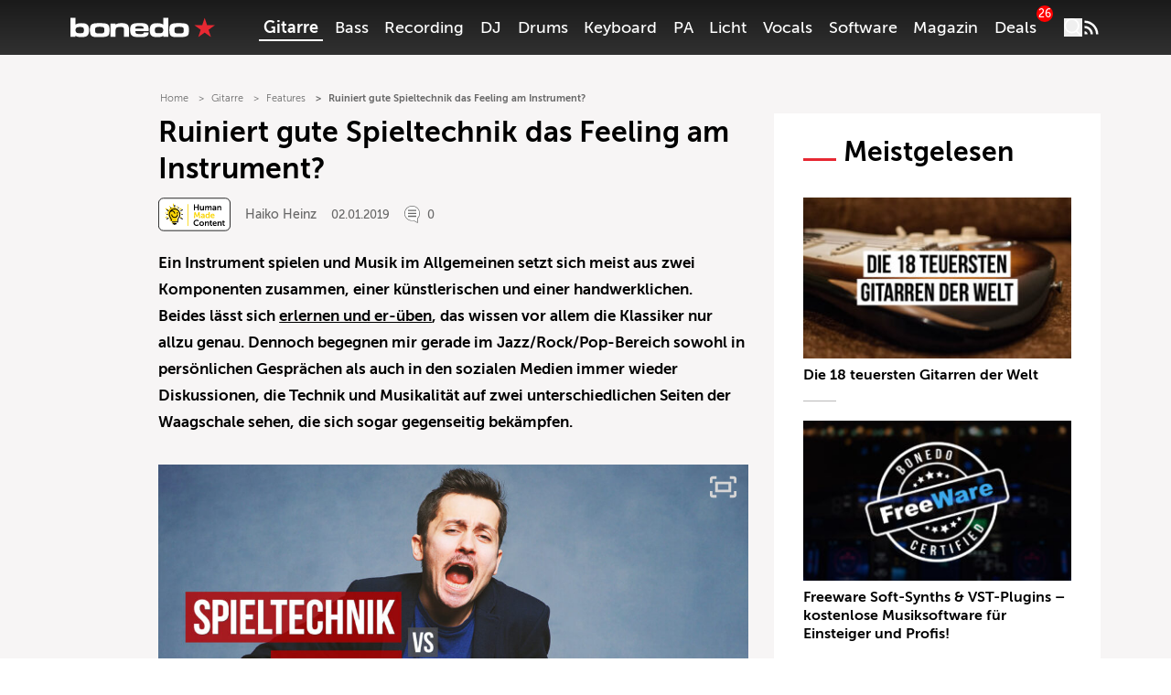

--- FILE ---
content_type: text/html; charset=utf-8
request_url: https://www.google.com/recaptcha/api2/aframe
body_size: 266
content:
<!DOCTYPE HTML><html><head><meta http-equiv="content-type" content="text/html; charset=UTF-8"></head><body><script nonce="LvxNnloJ78i6aQFR7maXhg">/** Anti-fraud and anti-abuse applications only. See google.com/recaptcha */ try{var clients={'sodar':'https://pagead2.googlesyndication.com/pagead/sodar?'};window.addEventListener("message",function(a){try{if(a.source===window.parent){var b=JSON.parse(a.data);var c=clients[b['id']];if(c){var d=document.createElement('img');d.src=c+b['params']+'&rc='+(localStorage.getItem("rc::a")?sessionStorage.getItem("rc::b"):"");window.document.body.appendChild(d);sessionStorage.setItem("rc::e",parseInt(sessionStorage.getItem("rc::e")||0)+1);localStorage.setItem("rc::h",'1768677911741');}}}catch(b){}});window.parent.postMessage("_grecaptcha_ready", "*");}catch(b){}</script></body></html>